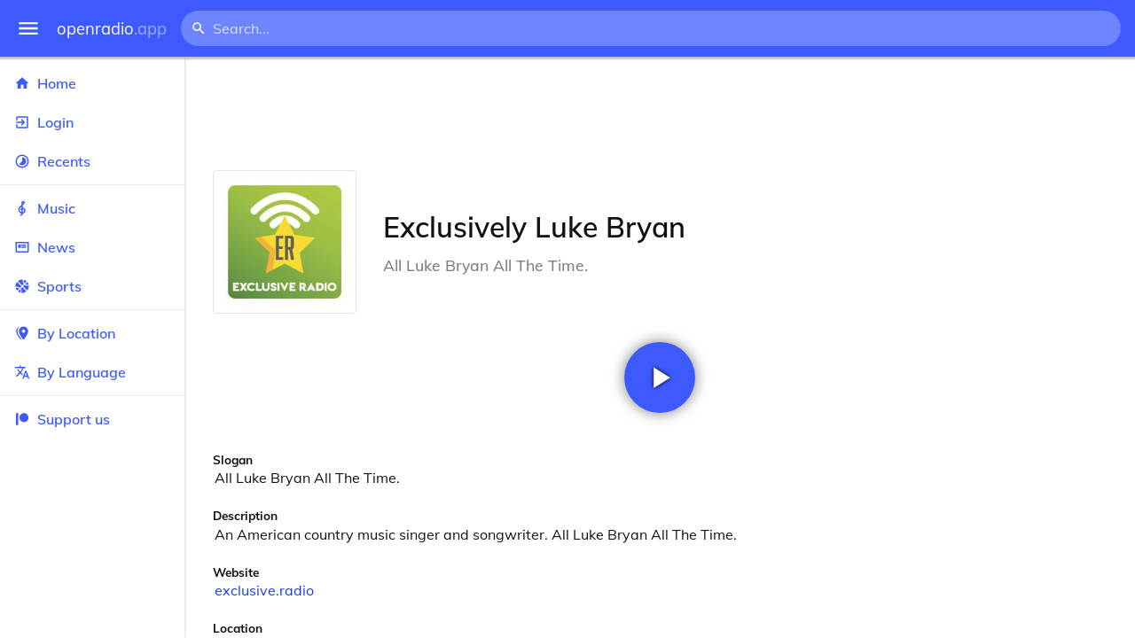

--- FILE ---
content_type: text/html
request_url: https://openradio.app/station/exclusively-luke-bryan-os52hkbe
body_size: 12067
content:
<!DOCTYPE html>
<html lang="en">
<head>
	<meta charset="utf-8" />
	<meta name="viewport" content="width=device-width, initial-scale=1" />
	<meta name="theme-color" content="#333333">

	<link rel="icon" type="image/png" href="/static/icons/v2/favicon-32x32.png">
	<link rel="manifest" href="/manifest.json" crossorigin="use-credentials">

	<link rel="apple-touch-icon" sizes="57x57" href="/static/icons/v2/apple-icon-57x57.png">
	<link rel="apple-touch-icon" sizes="60x60" href="/static/icons/v2/apple-icon-60x60.png">
	<link rel="apple-touch-icon" sizes="72x72" href="/static/icons/v2/apple-icon-72x72.png">
	<link rel="apple-touch-icon" sizes="76x76" href="/static/icons/v2/apple-icon-76x76.png">
	<link rel="apple-touch-icon" sizes="114x114" href="/static/icons/v2/apple-icon-114x114.png">
	<link rel="apple-touch-icon" sizes="120x120" href="/static/icons/v2/apple-icon-120x120.png">
	<link rel="apple-touch-icon" sizes="144x144" href="/static/icons/v2/apple-icon-144x144.png">
	<link rel="apple-touch-icon" sizes="152x152" href="/static/icons/v2/apple-icon-152x152.png">
	<link rel="apple-touch-icon" sizes="180x180" href="/static/icons/v2/apple-icon-180x180.png">
	<link rel="icon" type="image/png" sizes="512x512" href="/static/icons/v2/android-icon-512x512.png">
	<link rel="icon" type="image/png" sizes="256x256" href="/static/icons/v2/android-icon-256x256.png">
	<link rel="icon" type="image/png" sizes="192x192" href="/static/icons/v2/android-icon-192x192.png">
	<link rel="icon" type="image/png" sizes="96x96" href="/static/icons/v2/favicon-96x96.png">
	<link rel="icon" type="image/png" sizes="32x32" href="/static/icons/v2/favicon-32x32.png">
	<link rel="icon" type="image/png" sizes="16x16" href="/static/icons/v2/favicon-16x16.png">
	<meta name="msapplication-TileImage" content="/static/icons/v2/ms-icon-144x144.png">
	<meta name="msapplication-TileColor" content="#ffffff">
	<meta name="theme-color" content="#3D5AFE">

	<title>Exclusively Luke Bryan | Dubai, Dubai, United Arab Emirates</title><link rel="alternate" hreflang="af" href="https://openradio.app/station/exclusively-luke-bryan-os52hkbe?lang=af" data-svelte="svelte-raufas"><link rel="alternate" hreflang="am" href="https://openradio.app/station/exclusively-luke-bryan-os52hkbe?lang=am" data-svelte="svelte-raufas"><link rel="alternate" hreflang="ar" href="https://openradio.app/station/exclusively-luke-bryan-os52hkbe?lang=ar" data-svelte="svelte-raufas"><link rel="alternate" hreflang="az" href="https://openradio.app/station/exclusively-luke-bryan-os52hkbe?lang=az" data-svelte="svelte-raufas"><link rel="alternate" hreflang="be" href="https://openradio.app/station/exclusively-luke-bryan-os52hkbe?lang=be" data-svelte="svelte-raufas"><link rel="alternate" hreflang="bg" href="https://openradio.app/station/exclusively-luke-bryan-os52hkbe?lang=bg" data-svelte="svelte-raufas"><link rel="alternate" hreflang="bn" href="https://openradio.app/station/exclusively-luke-bryan-os52hkbe?lang=bn" data-svelte="svelte-raufas"><link rel="alternate" hreflang="bs" href="https://openradio.app/station/exclusively-luke-bryan-os52hkbe?lang=bs" data-svelte="svelte-raufas"><link rel="alternate" hreflang="ca" href="https://openradio.app/station/exclusively-luke-bryan-os52hkbe?lang=ca" data-svelte="svelte-raufas"><link rel="alternate" hreflang="ceb" href="https://openradio.app/station/exclusively-luke-bryan-os52hkbe?lang=ceb" data-svelte="svelte-raufas"><link rel="alternate" hreflang="co" href="https://openradio.app/station/exclusively-luke-bryan-os52hkbe?lang=co" data-svelte="svelte-raufas"><link rel="alternate" hreflang="cs" href="https://openradio.app/station/exclusively-luke-bryan-os52hkbe?lang=cs" data-svelte="svelte-raufas"><link rel="alternate" hreflang="cy" href="https://openradio.app/station/exclusively-luke-bryan-os52hkbe?lang=cy" data-svelte="svelte-raufas"><link rel="alternate" hreflang="da" href="https://openradio.app/station/exclusively-luke-bryan-os52hkbe?lang=da" data-svelte="svelte-raufas"><link rel="alternate" hreflang="de" href="https://openradio.app/station/exclusively-luke-bryan-os52hkbe?lang=de" data-svelte="svelte-raufas"><link rel="alternate" hreflang="el" href="https://openradio.app/station/exclusively-luke-bryan-os52hkbe?lang=el" data-svelte="svelte-raufas"><link rel="alternate" hreflang="en" href="https://openradio.app/station/exclusively-luke-bryan-os52hkbe?lang=en" data-svelte="svelte-raufas"><link rel="alternate" hreflang="eo" href="https://openradio.app/station/exclusively-luke-bryan-os52hkbe?lang=eo" data-svelte="svelte-raufas"><link rel="alternate" hreflang="es" href="https://openradio.app/station/exclusively-luke-bryan-os52hkbe?lang=es" data-svelte="svelte-raufas"><link rel="alternate" hreflang="et" href="https://openradio.app/station/exclusively-luke-bryan-os52hkbe?lang=et" data-svelte="svelte-raufas"><link rel="alternate" hreflang="eu" href="https://openradio.app/station/exclusively-luke-bryan-os52hkbe?lang=eu" data-svelte="svelte-raufas"><link rel="alternate" hreflang="fa" href="https://openradio.app/station/exclusively-luke-bryan-os52hkbe?lang=fa" data-svelte="svelte-raufas"><link rel="alternate" hreflang="fi" href="https://openradio.app/station/exclusively-luke-bryan-os52hkbe?lang=fi" data-svelte="svelte-raufas"><link rel="alternate" hreflang="fr" href="https://openradio.app/station/exclusively-luke-bryan-os52hkbe?lang=fr" data-svelte="svelte-raufas"><link rel="alternate" hreflang="fy" href="https://openradio.app/station/exclusively-luke-bryan-os52hkbe?lang=fy" data-svelte="svelte-raufas"><link rel="alternate" hreflang="ga" href="https://openradio.app/station/exclusively-luke-bryan-os52hkbe?lang=ga" data-svelte="svelte-raufas"><link rel="alternate" hreflang="gd" href="https://openradio.app/station/exclusively-luke-bryan-os52hkbe?lang=gd" data-svelte="svelte-raufas"><link rel="alternate" hreflang="gl" href="https://openradio.app/station/exclusively-luke-bryan-os52hkbe?lang=gl" data-svelte="svelte-raufas"><link rel="alternate" hreflang="gu" href="https://openradio.app/station/exclusively-luke-bryan-os52hkbe?lang=gu" data-svelte="svelte-raufas"><link rel="alternate" hreflang="ha" href="https://openradio.app/station/exclusively-luke-bryan-os52hkbe?lang=ha" data-svelte="svelte-raufas"><link rel="alternate" hreflang="haw" href="https://openradio.app/station/exclusively-luke-bryan-os52hkbe?lang=haw" data-svelte="svelte-raufas"><link rel="alternate" hreflang="he" href="https://openradio.app/station/exclusively-luke-bryan-os52hkbe?lang=he" data-svelte="svelte-raufas"><link rel="alternate" hreflang="hi" href="https://openradio.app/station/exclusively-luke-bryan-os52hkbe?lang=hi" data-svelte="svelte-raufas"><link rel="alternate" hreflang="hmn" href="https://openradio.app/station/exclusively-luke-bryan-os52hkbe?lang=hmn" data-svelte="svelte-raufas"><link rel="alternate" hreflang="hr" href="https://openradio.app/station/exclusively-luke-bryan-os52hkbe?lang=hr" data-svelte="svelte-raufas"><link rel="alternate" hreflang="ht" href="https://openradio.app/station/exclusively-luke-bryan-os52hkbe?lang=ht" data-svelte="svelte-raufas"><link rel="alternate" hreflang="hu" href="https://openradio.app/station/exclusively-luke-bryan-os52hkbe?lang=hu" data-svelte="svelte-raufas"><link rel="alternate" hreflang="hy" href="https://openradio.app/station/exclusively-luke-bryan-os52hkbe?lang=hy" data-svelte="svelte-raufas"><link rel="alternate" hreflang="id" href="https://openradio.app/station/exclusively-luke-bryan-os52hkbe?lang=id" data-svelte="svelte-raufas"><link rel="alternate" hreflang="ig" href="https://openradio.app/station/exclusively-luke-bryan-os52hkbe?lang=ig" data-svelte="svelte-raufas"><link rel="alternate" hreflang="is" href="https://openradio.app/station/exclusively-luke-bryan-os52hkbe?lang=is" data-svelte="svelte-raufas"><link rel="alternate" hreflang="it" href="https://openradio.app/station/exclusively-luke-bryan-os52hkbe?lang=it" data-svelte="svelte-raufas"><link rel="alternate" hreflang="iw" href="https://openradio.app/station/exclusively-luke-bryan-os52hkbe?lang=iw" data-svelte="svelte-raufas"><link rel="alternate" hreflang="ja" href="https://openradio.app/station/exclusively-luke-bryan-os52hkbe?lang=ja" data-svelte="svelte-raufas"><link rel="alternate" hreflang="jw" href="https://openradio.app/station/exclusively-luke-bryan-os52hkbe?lang=jw" data-svelte="svelte-raufas"><link rel="alternate" hreflang="ka" href="https://openradio.app/station/exclusively-luke-bryan-os52hkbe?lang=ka" data-svelte="svelte-raufas"><link rel="alternate" hreflang="kk" href="https://openradio.app/station/exclusively-luke-bryan-os52hkbe?lang=kk" data-svelte="svelte-raufas"><link rel="alternate" hreflang="km" href="https://openradio.app/station/exclusively-luke-bryan-os52hkbe?lang=km" data-svelte="svelte-raufas"><link rel="alternate" hreflang="kn" href="https://openradio.app/station/exclusively-luke-bryan-os52hkbe?lang=kn" data-svelte="svelte-raufas"><link rel="alternate" hreflang="ko" href="https://openradio.app/station/exclusively-luke-bryan-os52hkbe?lang=ko" data-svelte="svelte-raufas"><link rel="alternate" hreflang="ku" href="https://openradio.app/station/exclusively-luke-bryan-os52hkbe?lang=ku" data-svelte="svelte-raufas"><link rel="alternate" hreflang="ky" href="https://openradio.app/station/exclusively-luke-bryan-os52hkbe?lang=ky" data-svelte="svelte-raufas"><link rel="alternate" hreflang="la" href="https://openradio.app/station/exclusively-luke-bryan-os52hkbe?lang=la" data-svelte="svelte-raufas"><link rel="alternate" hreflang="lb" href="https://openradio.app/station/exclusively-luke-bryan-os52hkbe?lang=lb" data-svelte="svelte-raufas"><link rel="alternate" hreflang="lo" href="https://openradio.app/station/exclusively-luke-bryan-os52hkbe?lang=lo" data-svelte="svelte-raufas"><link rel="alternate" hreflang="lt" href="https://openradio.app/station/exclusively-luke-bryan-os52hkbe?lang=lt" data-svelte="svelte-raufas"><link rel="alternate" hreflang="lv" href="https://openradio.app/station/exclusively-luke-bryan-os52hkbe?lang=lv" data-svelte="svelte-raufas"><link rel="alternate" hreflang="mg" href="https://openradio.app/station/exclusively-luke-bryan-os52hkbe?lang=mg" data-svelte="svelte-raufas"><link rel="alternate" hreflang="mi" href="https://openradio.app/station/exclusively-luke-bryan-os52hkbe?lang=mi" data-svelte="svelte-raufas"><link rel="alternate" hreflang="mk" href="https://openradio.app/station/exclusively-luke-bryan-os52hkbe?lang=mk" data-svelte="svelte-raufas"><link rel="alternate" hreflang="ml" href="https://openradio.app/station/exclusively-luke-bryan-os52hkbe?lang=ml" data-svelte="svelte-raufas"><link rel="alternate" hreflang="mn" href="https://openradio.app/station/exclusively-luke-bryan-os52hkbe?lang=mn" data-svelte="svelte-raufas"><link rel="alternate" hreflang="mr" href="https://openradio.app/station/exclusively-luke-bryan-os52hkbe?lang=mr" data-svelte="svelte-raufas"><link rel="alternate" hreflang="ms" href="https://openradio.app/station/exclusively-luke-bryan-os52hkbe?lang=ms" data-svelte="svelte-raufas"><link rel="alternate" hreflang="mt" href="https://openradio.app/station/exclusively-luke-bryan-os52hkbe?lang=mt" data-svelte="svelte-raufas"><link rel="alternate" hreflang="my" href="https://openradio.app/station/exclusively-luke-bryan-os52hkbe?lang=my" data-svelte="svelte-raufas"><link rel="alternate" hreflang="ne" href="https://openradio.app/station/exclusively-luke-bryan-os52hkbe?lang=ne" data-svelte="svelte-raufas"><link rel="alternate" hreflang="nl" href="https://openradio.app/station/exclusively-luke-bryan-os52hkbe?lang=nl" data-svelte="svelte-raufas"><link rel="alternate" hreflang="no" href="https://openradio.app/station/exclusively-luke-bryan-os52hkbe?lang=no" data-svelte="svelte-raufas"><link rel="alternate" hreflang="ny" href="https://openradio.app/station/exclusively-luke-bryan-os52hkbe?lang=ny" data-svelte="svelte-raufas"><link rel="alternate" hreflang="or" href="https://openradio.app/station/exclusively-luke-bryan-os52hkbe?lang=or" data-svelte="svelte-raufas"><link rel="alternate" hreflang="pa" href="https://openradio.app/station/exclusively-luke-bryan-os52hkbe?lang=pa" data-svelte="svelte-raufas"><link rel="alternate" hreflang="pl" href="https://openradio.app/station/exclusively-luke-bryan-os52hkbe?lang=pl" data-svelte="svelte-raufas"><link rel="alternate" hreflang="ps" href="https://openradio.app/station/exclusively-luke-bryan-os52hkbe?lang=ps" data-svelte="svelte-raufas"><link rel="alternate" hreflang="pt" href="https://openradio.app/station/exclusively-luke-bryan-os52hkbe?lang=pt" data-svelte="svelte-raufas"><link rel="alternate" hreflang="ro" href="https://openradio.app/station/exclusively-luke-bryan-os52hkbe?lang=ro" data-svelte="svelte-raufas"><link rel="alternate" hreflang="ru" href="https://openradio.app/station/exclusively-luke-bryan-os52hkbe?lang=ru" data-svelte="svelte-raufas"><link rel="alternate" hreflang="rw" href="https://openradio.app/station/exclusively-luke-bryan-os52hkbe?lang=rw" data-svelte="svelte-raufas"><link rel="alternate" hreflang="sd" href="https://openradio.app/station/exclusively-luke-bryan-os52hkbe?lang=sd" data-svelte="svelte-raufas"><link rel="alternate" hreflang="si" href="https://openradio.app/station/exclusively-luke-bryan-os52hkbe?lang=si" data-svelte="svelte-raufas"><link rel="alternate" hreflang="sk" href="https://openradio.app/station/exclusively-luke-bryan-os52hkbe?lang=sk" data-svelte="svelte-raufas"><link rel="alternate" hreflang="sl" href="https://openradio.app/station/exclusively-luke-bryan-os52hkbe?lang=sl" data-svelte="svelte-raufas"><link rel="alternate" hreflang="sm" href="https://openradio.app/station/exclusively-luke-bryan-os52hkbe?lang=sm" data-svelte="svelte-raufas"><link rel="alternate" hreflang="sn" href="https://openradio.app/station/exclusively-luke-bryan-os52hkbe?lang=sn" data-svelte="svelte-raufas"><link rel="alternate" hreflang="so" href="https://openradio.app/station/exclusively-luke-bryan-os52hkbe?lang=so" data-svelte="svelte-raufas"><link rel="alternate" hreflang="sq" href="https://openradio.app/station/exclusively-luke-bryan-os52hkbe?lang=sq" data-svelte="svelte-raufas"><link rel="alternate" hreflang="sr" href="https://openradio.app/station/exclusively-luke-bryan-os52hkbe?lang=sr" data-svelte="svelte-raufas"><link rel="alternate" hreflang="st" href="https://openradio.app/station/exclusively-luke-bryan-os52hkbe?lang=st" data-svelte="svelte-raufas"><link rel="alternate" hreflang="su" href="https://openradio.app/station/exclusively-luke-bryan-os52hkbe?lang=su" data-svelte="svelte-raufas"><link rel="alternate" hreflang="sv" href="https://openradio.app/station/exclusively-luke-bryan-os52hkbe?lang=sv" data-svelte="svelte-raufas"><link rel="alternate" hreflang="sw" href="https://openradio.app/station/exclusively-luke-bryan-os52hkbe?lang=sw" data-svelte="svelte-raufas"><link rel="alternate" hreflang="ta" href="https://openradio.app/station/exclusively-luke-bryan-os52hkbe?lang=ta" data-svelte="svelte-raufas"><link rel="alternate" hreflang="te" href="https://openradio.app/station/exclusively-luke-bryan-os52hkbe?lang=te" data-svelte="svelte-raufas"><link rel="alternate" hreflang="tg" href="https://openradio.app/station/exclusively-luke-bryan-os52hkbe?lang=tg" data-svelte="svelte-raufas"><link rel="alternate" hreflang="th" href="https://openradio.app/station/exclusively-luke-bryan-os52hkbe?lang=th" data-svelte="svelte-raufas"><link rel="alternate" hreflang="tk" href="https://openradio.app/station/exclusively-luke-bryan-os52hkbe?lang=tk" data-svelte="svelte-raufas"><link rel="alternate" hreflang="tl" href="https://openradio.app/station/exclusively-luke-bryan-os52hkbe?lang=tl" data-svelte="svelte-raufas"><link rel="alternate" hreflang="tr" href="https://openradio.app/station/exclusively-luke-bryan-os52hkbe?lang=tr" data-svelte="svelte-raufas"><link rel="alternate" hreflang="tt" href="https://openradio.app/station/exclusively-luke-bryan-os52hkbe?lang=tt" data-svelte="svelte-raufas"><link rel="alternate" hreflang="ug" href="https://openradio.app/station/exclusively-luke-bryan-os52hkbe?lang=ug" data-svelte="svelte-raufas"><link rel="alternate" hreflang="uk" href="https://openradio.app/station/exclusively-luke-bryan-os52hkbe?lang=uk" data-svelte="svelte-raufas"><link rel="alternate" hreflang="ur" href="https://openradio.app/station/exclusively-luke-bryan-os52hkbe?lang=ur" data-svelte="svelte-raufas"><link rel="alternate" hreflang="uz" href="https://openradio.app/station/exclusively-luke-bryan-os52hkbe?lang=uz" data-svelte="svelte-raufas"><link rel="alternate" hreflang="vi" href="https://openradio.app/station/exclusively-luke-bryan-os52hkbe?lang=vi" data-svelte="svelte-raufas"><link rel="alternate" hreflang="xh" href="https://openradio.app/station/exclusively-luke-bryan-os52hkbe?lang=xh" data-svelte="svelte-raufas"><link rel="alternate" hreflang="yi" href="https://openradio.app/station/exclusively-luke-bryan-os52hkbe?lang=yi" data-svelte="svelte-raufas"><link rel="alternate" hreflang="yo" href="https://openradio.app/station/exclusively-luke-bryan-os52hkbe?lang=yo" data-svelte="svelte-raufas"><link rel="alternate" hreflang="zh" href="https://openradio.app/station/exclusively-luke-bryan-os52hkbe?lang=zh" data-svelte="svelte-raufas"><link rel="alternate" hreflang="zh-cn" href="https://openradio.app/station/exclusively-luke-bryan-os52hkbe?lang=zh-cn" data-svelte="svelte-raufas"><link rel="alternate" hreflang="zh-tw" href="https://openradio.app/station/exclusively-luke-bryan-os52hkbe?lang=zh-tw" data-svelte="svelte-raufas"><link rel="alternate" hreflang="zu" href="https://openradio.app/station/exclusively-luke-bryan-os52hkbe?lang=zu" data-svelte="svelte-raufas">
    <link rel="alternate" hreflang="x-default" href="https://openradio.app/station/exclusively-luke-bryan-os52hkbe" data-svelte="svelte-raufas"><meta property="og:title" content="Exclusively Luke Bryan | Dubai, Dubai, United Arab Emirates" data-svelte="svelte-19ogf7j"><meta name="description" content="Exclusively Luke Bryan. An American country music singer and songwriter. All Luke Bryan All The Time." data-svelte="svelte-19ogf7j"><meta property="og:description" content="Exclusively Luke Bryan. An American country music singer and songwriter. All Luke Bryan All The Time." data-svelte="svelte-19ogf7j"><meta property="og:image" content="/img/200/21dinp3s.jpg" data-svelte="svelte-19ogf7j"><meta property="og:site_name" content="Openradio.app" data-svelte="svelte-19ogf7j">
	<link rel="stylesheet" href="/_app/immutable/assets/pages/__layout.svelte-822fb870.css">
	<link rel="stylesheet" href="/_app/immutable/assets/Rip-72c760a6.css">
	<link rel="stylesheet" href="/_app/immutable/assets/CircularProgress-08fca7fa.css">
	<link rel="stylesheet" href="/_app/immutable/assets/Image-7bbf8417.css">
	<link rel="stylesheet" href="/_app/immutable/assets/pages/station/_station_/index.svelte-0c96eb5a.css">
	<link rel="stylesheet" href="/_app/immutable/assets/Page-d3875e4d.css">
	<link rel="modulepreload" href="/_app/immutable/start-fffe9b5e.js">
	<link rel="modulepreload" href="/_app/immutable/chunks/index-5db5f925.js">
	<link rel="modulepreload" href="/_app/immutable/chunks/index-af12275a.js">
	<link rel="modulepreload" href="/_app/immutable/chunks/preload-helper-60cab3ee.js">
	<link rel="modulepreload" href="/_app/immutable/chunks/singletons-d1fb5791.js">
	<link rel="modulepreload" href="/_app/immutable/pages/__layout.svelte-464dbfd8.js">
	<link rel="modulepreload" href="/_app/immutable/chunks/stores-e96c909e.js">
	<link rel="modulepreload" href="/_app/immutable/chunks/Rip-3ef3e46d.js">
	<link rel="modulepreload" href="/_app/immutable/chunks/navigation-3f1ea447.js">
	<link rel="modulepreload" href="/_app/immutable/chunks/index-aeccb072.js">
	<link rel="modulepreload" href="/_app/immutable/chunks/Close-c2320cd8.js">
	<link rel="modulepreload" href="/_app/immutable/chunks/CircularProgress-85fc68db.js">
	<link rel="modulepreload" href="/_app/immutable/chunks/actions-ab4877e5.js">
	<link rel="modulepreload" href="/_app/immutable/chunks/Alert-47a49d17.js">
	<link rel="modulepreload" href="/_app/immutable/chunks/global-f9441cf1.js">
	<link rel="modulepreload" href="/_app/immutable/chunks/Image-8aae9abb.js">
	<link rel="modulepreload" href="/_app/immutable/pages/station/_station_/index.svelte-28b38bd0.js">
	<link rel="modulepreload" href="/_app/immutable/chunks/load-d463ed76.js">
	<link rel="modulepreload" href="/_app/immutable/chunks/Page-b8d848b0.js">
			<script>
		if ('serviceWorker' in navigator) {
			addEventListener('load', () => {
				navigator.serviceWorker.register('/service-worker.js');
			});
		}
	</script>
</head>

<body>
	<div id="sapper">




<div class="dashboard svelte-15z4gmx"><div class="top svelte-1aa7vld"><div class="menu hide-narrow ripple-light svelte-1aa7vld"><svg width="1em" height="1em" viewBox="0 0 24 24"><path d="M3,6H21V8H3V6M3,11H21V13H3V11M3,16H21V18H3V16Z" fill="currentColor"></path></svg>
    <div class="ripple svelte-po4fcb"></div></div>
  <div class="menu hide-wide ripple-light svelte-1aa7vld"><svg width="1em" height="1em" viewBox="0 0 24 24"><path d="M3,6H21V8H3V6M3,11H21V13H3V11M3,16H21V18H3V16Z" fill="currentColor"></path></svg>
    <div class="ripple svelte-po4fcb"></div></div>

  <a href="/" class="na logo svelte-1aa7vld">openradio<span class="light svelte-1aa7vld">.app</span></a>

  <form class="search-form hide-narrow svelte-1aa7vld" action="/search"><div class="search-icon svelte-1aa7vld"><svg width="1em" height="1em" viewBox="0 0 24 24"><path d="M9.5,3A6.5,6.5 0 0,1 16,9.5C16,11.11 15.41,12.59 14.44,13.73L14.71,14H15.5L20.5,19L19,20.5L14,15.5V14.71L13.73,14.44C12.59,15.41 11.11,16 9.5,16A6.5,6.5 0 0,1 3,9.5A6.5,6.5 0 0,1 9.5,3M9.5,5C7,5 5,7 5,9.5C5,12 7,14 9.5,14C12,14 14,12 14,9.5C14,7 12,5 9.5,5Z" fill="currentColor"></path></svg></div>
    <input class="search search-wide svelte-1aa7vld" name="q" autocomplete="off" type="search" spellcheck="false" placeholder="Search..."></form>

  <div class="open-narrow-search hide-wide ripple-light svelte-1aa7vld"><svg width="1em" height="1em" viewBox="0 0 24 24"><path d="M9.5,3A6.5,6.5 0 0,1 16,9.5C16,11.11 15.41,12.59 14.44,13.73L14.71,14H15.5L20.5,19L19,20.5L14,15.5V14.71L13.73,14.44C12.59,15.41 11.11,16 9.5,16A6.5,6.5 0 0,1 3,9.5A6.5,6.5 0 0,1 9.5,3M9.5,5C7,5 5,7 5,9.5C5,12 7,14 9.5,14C12,14 14,12 14,9.5C14,7 12,5 9.5,5Z" fill="currentColor"></path></svg>
    <div class="ripple svelte-po4fcb"></div></div>

  
  
  
  </div>
  <div class="bottom svelte-15z4gmx">

<div class="drawer elev1 svelte-13f04cg desktop-open"><div class="top hide-wide svelte-13f04cg"><div class="menu ripple-dark svelte-13f04cg"><svg width="1em" height="1em" viewBox="0 0 24 24"><path d="M3,6H21V8H3V6M3,11H21V13H3V11M3,16H21V18H3V16Z" fill="currentColor"></path></svg>
      <div class="ripple svelte-po4fcb"></div></div>
    <div class="logo svelte-13f04cg">openradio<span class="light svelte-13f04cg">.app</span></div></div>

  <div class="content svelte-13f04cg"><a class="na by svelte-13f04cg" href="/"><span class="icon svelte-13f04cg"><svg width="1em" height="1em" viewBox="0 0 24 24"><path d="M10,20V14H14V20H19V12H22L12,3L2,12H5V20H10Z" fill="currentColor"></path></svg></span>
      Home
      <div class="ripple svelte-po4fcb"></div></a>

    <a class="na by svelte-13f04cg" href="/login"><span class="icon svelte-13f04cg"><svg width="1em" height="1em" viewBox="0 0 24 24"><path d="M19,3H5C3.89,3 3,3.89 3,5V9H5V5H19V19H5V15H3V19A2,2 0 0,0 5,21H19A2,2 0 0,0 21,19V5C21,3.89 20.1,3 19,3M10.08,15.58L11.5,17L16.5,12L11.5,7L10.08,8.41L12.67,11H3V13H12.67L10.08,15.58Z" fill="currentColor"></path></svg></span>
        Login
        <div class="ripple svelte-po4fcb"></div></a>

    <a class="na by svelte-13f04cg" href="/recents"><span class="icon svelte-13f04cg"><svg width="1em" height="1em" viewBox="0 0 24 24"><path d="M12,20A8,8 0 0,1 4,12A8,8 0 0,1 12,4A8,8 0 0,1 20,12A8,8 0 0,1 12,20M12,2A10,10 0 0,0 2,12A10,10 0 0,0 12,22A10,10 0 0,0 22,12A10,10 0 0,0 12,2M16.24,7.76C15.07,6.58 13.53,6 12,6V12L7.76,16.24C10.1,18.58 13.9,18.58 16.24,16.24C18.59,13.9 18.59,10.1 16.24,7.76Z" fill="currentColor"></path></svg></span>
      Recents
      <div class="ripple svelte-po4fcb"></div></a>

    <span class="sep svelte-13f04cg"></span>

    <a class="na by svelte-13f04cg" href="/music"><span class="icon svelte-13f04cg"><svg width="1em" height="1em" viewBox="0 0 24 24"><path d="M13 11V7.5L15.2 5.29C16 4.5 16.15 3.24 15.59 2.26C15.14 1.47 14.32 1 13.45 1C13.24 1 13 1.03 12.81 1.09C11.73 1.38 11 2.38 11 3.5V6.74L7.86 9.91C6.2 11.6 5.7 14.13 6.61 16.34C7.38 18.24 9.06 19.55 11 19.89V20.5C11 20.76 10.77 21 10.5 21H9V23H10.5C11.85 23 13 21.89 13 20.5V20C15.03 20 17.16 18.08 17.16 15.25C17.16 12.95 15.24 11 13 11M13 3.5C13 3.27 13.11 3.09 13.32 3.03C13.54 2.97 13.77 3.06 13.88 3.26C14 3.46 13.96 3.71 13.8 3.87L13 4.73V3.5M11 11.5C10.03 12.14 9.3 13.24 9.04 14.26L11 14.78V17.83C9.87 17.53 8.9 16.71 8.43 15.57C7.84 14.11 8.16 12.45 9.26 11.33L11 9.5V11.5M13 18V12.94C14.17 12.94 15.18 14.04 15.18 15.25C15.18 17 13.91 18 13 18Z" fill="currentColor"></path></svg></span>
      Music
      <div class="ripple svelte-po4fcb"></div></a>

    

    <a class="na by svelte-13f04cg" href="/news"><span class="icon svelte-13f04cg"><svg width="1em" height="1em" viewBox="0 0 24 24"><path d="M20 6V18H4V6H20M22 4H2V18C2 18 2 20 4 20H20C20 20 22 20 22 18V4M10 13H6V8H10V13M18 13H11V11H18V13M18 10H11V8H18V10Z" fill="currentColor"></path></svg></span>
      News
      <div class="ripple svelte-po4fcb"></div></a>

    <a class="na by svelte-13f04cg" href="/sports"><span class="icon svelte-13f04cg"><svg width="1em" height="1em" viewBox="0 0 24 24"><path d="M2.34,14.63C2.94,14.41 3.56,14.3 4.22,14.3C5.56,14.3 6.73,14.72 7.73,15.56L4.59,18.7C3.53,17.5 2.78,16.13 2.34,14.63M15.56,9.8C17.53,11.27 19.66,11.63 21.94,10.88C21.97,11.09 22,11.47 22,12C22,13.03 21.75,14.18 21.28,15.45C20.81,16.71 20.23,17.73 19.55,18.5L13.22,12.19L15.56,9.8M8.77,16.64C9.83,18.17 10.05,19.84 9.42,21.66C8,21.25 6.73,20.61 5.67,19.73L8.77,16.64M12.19,13.22L18.5,19.55C16.33,21.45 13.78,22.25 10.88,21.94C11.09,21.28 11.2,20.56 11.2,19.78C11.2,19.16 11.06,18.43 10.78,17.6C10.5,16.77 10.17,16.09 9.8,15.56L12.19,13.22M8.81,14.5C7.88,13.67 6.8,13.15 5.58,12.91C4.36,12.68 3.19,12.75 2.06,13.13C2.03,12.91 2,12.53 2,12C2,10.97 2.25,9.82 2.72,8.55C3.19,7.29 3.77,6.27 4.45,5.5L11.11,12.19L8.81,14.5M15.56,7.73C14.22,6.08 13.91,4.28 14.63,2.34C15.25,2.5 15.96,2.8 16.76,3.26C17.55,3.71 18.2,4.16 18.7,4.59L15.56,7.73M21.66,9.38C21.06,9.59 20.44,9.7 19.78,9.7C18.69,9.7 17.64,9.38 16.64,8.72L19.73,5.67C20.61,6.77 21.25,8 21.66,9.38M12.19,11.11L5.5,4.45C7.67,2.55 10.22,1.75 13.13,2.06C12.91,2.72 12.8,3.44 12.8,4.22C12.8,4.94 12.96,5.75 13.29,6.66C13.62,7.56 14,8.28 14.5,8.81L12.19,11.11Z" fill="currentColor"></path></svg></span>
      Sports
      <div class="ripple svelte-po4fcb"></div></a>

    <span class="sep svelte-13f04cg"></span>

    <a class="na by svelte-13f04cg" href="/by-location"><span class="icon svelte-13f04cg"><svg width="1em" height="1em" viewBox="0 0 24 24"><path d="M14,11.5A2.5,2.5 0 0,0 16.5,9A2.5,2.5 0 0,0 14,6.5A2.5,2.5 0 0,0 11.5,9A2.5,2.5 0 0,0 14,11.5M14,2C17.86,2 21,5.13 21,9C21,14.25 14,22 14,22C14,22 7,14.25 7,9A7,7 0 0,1 14,2M5,9C5,13.5 10.08,19.66 11,20.81L10,22C10,22 3,14.25 3,9C3,5.83 5.11,3.15 8,2.29C6.16,3.94 5,6.33 5,9Z" fill="currentColor"></path></svg></span>
      By Location
      <div class="ripple svelte-po4fcb"></div></a>

    <a class="na by svelte-13f04cg" href="/by-language"><span class="icon svelte-13f04cg"><svg width="1em" height="1em" viewBox="0 0 24 24"><path d="M12.87,15.07L10.33,12.56L10.36,12.53C12.1,10.59 13.34,8.36 14.07,6H17V4H10V2H8V4H1V6H12.17C11.5,7.92 10.44,9.75 9,11.35C8.07,10.32 7.3,9.19 6.69,8H4.69C5.42,9.63 6.42,11.17 7.67,12.56L2.58,17.58L4,19L9,14L12.11,17.11L12.87,15.07M18.5,10H16.5L12,22H14L15.12,19H19.87L21,22H23L18.5,10M15.88,17L17.5,12.67L19.12,17H15.88Z" fill="currentColor"></path></svg></span>
      By Language
      <div class="ripple svelte-po4fcb"></div></a>


    
      <span class="sep svelte-13f04cg"></span>
  
      <a class="na by svelte-13f04cg" rel="external nofollow noopener" target="_system" href="https://patreon.com/openradioapp"><span class="icon svelte-13f04cg"><svg width="1em" height="1em" viewBox="0 0 24 24"><path d="M14.73,3C18.45,3 21.47,6.03 21.47,9.76C21.47,13.47 18.45,16.5 14.73,16.5C11,16.5 7.97,13.47 7.97,9.76C7.97,6.03 11,3 14.73,3M2.7,21V3H6V21H2.7Z" fill="currentColor"></path></svg></span>
        Support us</a>

    <div class="space svelte-13f04cg"></div>

    </div></div>
    <main class="scrollview svelte-15z4gmx">

<div class="page svelte-1ib2rt5">

  <div class="station svelte-1scfk2m"><div class="ad top-sponsored-header svelte-1scfk2m"><ins class="adsbygoogle" style="display: block; width: 100%; height: 100%" data-ad-client="ca-pub-3953189150459080" data-ad-slot="8621983639"></ins></div>
      
    <div class="head svelte-1scfk2m"><div class="txt svelte-1scfk2m"><h1 class="svelte-1scfk2m">Exclusively Luke Bryan</h1>
        <p class="subtitle svelte-1scfk2m">All Luke Bryan All The Time.</p></div>
      <div class="img svelte-1scfk2m"><div class="img svelte-1sbop0m" style="background-image: url(/img/200/21dinp3s.jpg)"></div></div></div>
    <div class="playline svelte-1scfk2m"><div class="play ripple-light svelte-1scfk2m"><svg width="1em" height="1em" viewBox="0 0 24 24"><path d="M8,5.14V19.14L19,12.14L8,5.14Z" fill="currentColor"></path></svg>
        <div class="ripple svelte-po4fcb"></div></div></div>

    
 
    <div class="data svelte-1scfk2m"><div class="data-label svelte-1scfk2m">Slogan</div>
        <div class="data-value svelte-1scfk2m">All Luke Bryan All The Time.</div></div>

    <div class="data svelte-1scfk2m"><div class="data-label svelte-1scfk2m">Description</div>
        <div class="data-value desc svelte-1scfk2m">An American country music singer and songwriter. All Luke Bryan All The Time.</div></div>

    <div class="data svelte-1scfk2m"><div class="data-label svelte-1scfk2m">Website</div>
        <div class="data-value svelte-1scfk2m"><a class="na svelte-1scfk2m" rel="noopener" target="_blank" href="https://www.exclusive.radio">exclusive.radio</a></div></div>

    <div class="data svelte-1scfk2m"><div class="data-label svelte-1scfk2m">Location</div>
      <div class="data-value svelte-1scfk2m"><a class="na svelte-1scfk2m" href="/by-location/asia/united-arab-emirates">United Arab Emirates</a></div></div>

    <div class="data svelte-1scfk2m"><div class="data-label svelte-1scfk2m">Language</div>
      <div class="data-value svelte-1scfk2m"><a class="na svelte-1scfk2m" href="/by-language/ar">Arabic</a></div></div>

    

    

    

    

    <div class="data svelte-1scfk2m"><div class="data-label svelte-1scfk2m">Frequencies</div>
        <div class="data-value svelte-1scfk2m">
            <a class="na svelte-1scfk2m" href="/by-location/asia/united-arab-emirates/dubai">Dubai</a>,
            <a class="na svelte-1scfk2m" href="/by-location/asia/united-arab-emirates/dubai/dubai">Dubai</a>
          </div></div>

    

    <div class="edit svelte-1scfk2m"><div class="edit-title svelte-1scfk2m">Have more info on this station?</div>
      <a class="na edit-btn ripple-light svelte-1scfk2m" href="/edit/station/os52hkbe"><span class="edit-icon svelte-1scfk2m"><svg width="1em" height="1em" viewBox="0 0 24 24"><path d="M12,2A10,10 0 0,0 2,12A10,10 0 0,0 12,22A10,10 0 0,0 22,12H20A8,8 0 0,1 12,20A8,8 0 0,1 4,12A8,8 0 0,1 12,4V2M18.78,3C18.61,3 18.43,3.07 18.3,3.2L17.08,4.41L19.58,6.91L20.8,5.7C21.06,5.44 21.06,5 20.8,4.75L19.25,3.2C19.12,3.07 18.95,3 18.78,3M16.37,5.12L9,12.5V15H11.5L18.87,7.62L16.37,5.12Z" fill="currentColor"></path></svg></span>
        Add info
        <div class="ripple svelte-po4fcb"></div></a></div></div>
  </div></main></div>
  </div>


		<script type="module" data-sveltekit-hydrate="jrl03d">
		import { start } from "/_app/immutable/start-fffe9b5e.js";
		start({
			target: document.querySelector('[data-sveltekit-hydrate="jrl03d"]').parentNode,
			paths: {"base":"","assets":""},
			session: (function(a,b,c,d,e,f,g,h,i,j,k,l,m,n){return {admin:b,account:b,lang:c,locale:{byLocation:"by Location",byLanguage:"by Language",Continents:"Continents",Countries:"Countries",Regions:"Regions",Cities:"Cities",Genres:"Genres",Talk:d,Music:"Music",News:e,Sports:f,Stations:"Stations",SupportUs:"Support us","Search...":"Search...",Search:"Search",Home:"Home",ByGenre:"By Genre",ByLocation:"By Location",ByLanguage:"By Language",Recents:"Recents",Website:"Website",Slogan:g,Location:"Location",Description:"Description",Language:"Language",Address:h,Email:"Email",Twitter:"Twitter",Facebook:"Facebook",Instagram:"Instagram",Youtube:"Youtube",Frequencies:"Frequencies",Programming:"Programming",Populars:"Populars",InTheWorld:"In the World",NoRecentsYet:"There's no recently used stations yet",NoSearchResults:"There's no results for this search",PopularsCountry:"Populars in {country}",PlayerNoSources:"There are no sources for this station",PlayerRetry:"There was an error loading the stream",Retry:"Retry","week.0":"Monday","week.1":"Tuesday","week.2":"Wednesday","week.3":"Thursday","week.4":"Friday","week.5":"Saturday","week.6":"Sunday",LiveInternetRadio:"{op} | Live internet radio, music, news and sports",LiveInternetRadioDesc:"Listen to music, news and sports free over the internet, free online radios from all over the world","StationTitle.WithCity":"{station.name} | {city}, {region}, {country}","StationTitle.WithRegion":"{station.name} | {region}, {country}","StationTitle.WithCountry":"{station.name} | {country}","StationDesc.WithDesc":"{station.name}. {description}","StationDesc.WithSlogan":"{station.name}. {station.slogan}","StationDesc.Standalone":"{station.name}. Listen live over the internet",MusicTitle:"Music | {op}",NewsTitle:"News | {op}",SportsTitle:"Sports | {op}",MusicDesc:"Free music radios from all over the world",NewsDesc:"Free news radios from all over the world",SportsDesc:"Free sports radios from all over the world",ByLocationTitle:"Por location | {op}",ByLocationDesc:"Search radio stations by location from all over the world",ContinentTitle:"{continent} | {op}",CountryTitle:"{country} | {op}",RegionTitle:"{region}, {country}",CityTitle:"{city}, {region}, {country}",ContinentDesc:"Radios from {continent} free over the internet. Live music, news and sports",CountryDesc:"Radios from {country} free over the internet. Live music, news and sports",RegionDesc:"Radios from {region}, {country} free over the internet. Live music, news and sports",CityDesc:"Radios from {city}, {region}, {country} free over the internet. Live music, news and sports",ByLanguageTitle:"By Language | {op}",ByLanguageDesc:"Search radio stations by language from all over the world",RecentsTitle:"Recents | {op}",RecentsDesc:"Recently used radio stations",AddStation:"Add station",UploadStation:"Upload station",SearchTitle:"{q}",SearchDesc:"{q} | Live radio stations",GenreTitle:"{genre} | {op}",GenreDesc:"{genre}. Free live radio stations",LangTitle:"{lang} | op",LangDesc:"Live radio stations in {lang}",HaveMoreInfo:"Have more info on this station?",AddInfo:"Add info",Send:"Send",GeneralInfo:"General info",ContactInfo:"Contact info","ContactInfo.Email":"E-mail","ContactInfo.Phone":"Phone","ContactInfo.Address":h,"ContactInfo.Website":"Website (full URL)","GeneralInfo.Name":"Name","GeneralInfo.Slogan":g,"GeneralInfo.Description":"Description (larger is better ;)",SocialNetworks:"Social networks",Continent:"Continent",Country:i,Region:"Region",City:"City",Frequency:"Frequency",Format:"Format",Remove:"Remove",Add:"Add",Image:"Image",Edit:"Edit",Upload:"Upload","Uploading...":"Uploading...",Apply:"Apply",Ups:"Oops!",E404:"This page doesn't exists anymore",E500:"We couldn't fetch the page, check your internet connection",BackToHome:"Go back to home",CVEmptyChange:"Updates must not be empty",CVIsRequired:"is required",CVShouldBeString:"should be a string",CVImageNotFound:"Cannot found image specified",CVMalformedFrecuencies:"Frecuencies are malformed",CVMalformedStreams:"Streams are malformed",CVStationNotFound:"Station not found",CVMalformedGenres:"Genres are malformed",CVLanguageNotFound:"Language not found",ChangeSuccess:"We will check the changes to approve them, Thank you!",StationPendingWarn:"This station is pending of approbal",StationRejectedWarn:"This station has been rejected",StationRemovedWarn:"This station has been removed",StationSent:"Station sent, we will approbe it shortly, thank you!",EditStation:"Edit station {station.name}",ListTitle:"List | {op}",ListDescription:"List of radio stations free at {op}",Login:"Login",Logout:"Logout",Register:"Register",MyAccount:"My Account",Password:"Password",RecoverPassword:"Recover your password",ConfirmPassword:"Confirm password",DontHaveAccount:"Doesn't have an account?",DoHaveAccount:"Already have an account?",WillNotShareInfo:"We will not share this info",SetPassword:"Update your password",CommonActions:"Common actions",MyData:"My data",MyStations:"My stations",MyStationsEmpty:"You didn't upload any stations yet",EmailRequired:"The email is required",PasswordRequired:"The password is required",EmailNotExists:"There's no account with this email",PasswordNotMatch:"Password doesn't match",PasswordNotSet:"You have to valiate your account to login (check your email inbox)",InvalidMail:"Please provide a valid email",PasswordsNotMatch:"Passwords does not match",PasswordTooShort:"Passwords must have at least 8 characters",UserExists:"The email is already registered",RecoverSent:"We sent you an email with the link for recover your password",PasswordUpdated:"Password updated",VerifyYourAccountWarning:"Please verify your account, we sent you an email with a verification link",countries:{dz:"Algeria",ao:"Angola",cv:"Cape Verde",td:"Chad",km:"Comoros",ci:"Ivory Coast",eg:"Egypt",gm:"The Gambia",gh:"Ghana",ke:"Kenya",ly:"Libya",mg:"Madagascar",ml:"Mali",mr:"Mauritania",mu:"Mauritius",ma:"Morocco",mz:"Mozambique",na:"Namibia",ng:"Nigeria",re:"Réunion",rw:"Rwanda",sn:"Senegal",za:"South Africa",sd:"Sudan",tz:"Tanzania",tn:"Tunisia",ug:"Uganda",zm:"Zambia",zw:"Zimbabwe",af:"Afghanistan",am:"Armenia",az:"Azerbaijan",bh:"Bahrain",bd:"Bangladesh",kh:"Cambodia",cn:"China",cy:"Cyprus",ge:"Georgia",hk:"Hong Kong",in:"India",id:"Indonesia",ir:"Iran",iq:"Iraq",il:"Israel",jp:"Japan",jo:"Jordan",kz:"Kazakhstan",kw:"Kuwait",lb:"Lebanon",mo:"Macao",my:"Malaysia",mn:"Mongolia",np:"Nepal",om:"Oman",pk:"Pakistan",ps:"Palestine",ph:"Philippines",qa:"Qatar",ru:"Russia",sa:"Saudi Arabia",sg:"Singapore",kr:"Republic of Korea",lk:"Sri Lanka",sy:"Syria",tw:"Taiwan",th:"Thailand",tr:"Turkey",ae:"United Arab Emirates",vn:"Vietnam",ye:"Yemen",al:"Albania",ad:"Andorra",at:"Austria",by:"Belarus",be:"Belgium",ba:"Bosnia and Herzegovina",bg:"Bulgaria",hr:"Croatia",cz:"Czech Republic",dk:"Denmark",ee:"Estonia",fi:"Finland",fr:"France",de:"Germany",gr:"Greece",hu:"Hungary",is:"Iceland",ie:"Ireland",it:"Italy",lv:"Latvia",lt:"Lithuania",lu:"Luxembourg",mt:"Malta",md:"Republic of Moldova",me:"Montenegro",nl:"Netherlands",mk:"Macedonia",no:"Norway",pl:"Poland",pt:"Portugal",ro:"Romania",rs:"Serbia",sk:"Slovak Republic",si:"Slovenia",es:"Spain",se:"Sweden",ch:"Switzerland",ua:"Ukraine",gb:"United Kingdom",ai:"Anguilla",ag:"Antigua and Barbuda",bs:"Bahamas",bz:"Belize",ca:"Canada",cr:"Costa Rica",cu:"Cuba",dm:"Dominica",do:"Dominican Republic",sv:"El Salvador",gt:"Guatemala",ht:"Haiti",hn:"Honduras",jm:"Jamaica",mx:"Mexico",ni:"Nicaragua",pa:"Panama",pr:"Puerto Rico",lc:"Saint Lucia",tt:"Trinidad and Tobago",us:"United States",as:"American Samoa",au:"Australia",nz:"New Zealand",ar:"Argentina",aw:"Aruba",bo:"Bolivia",br:"Brazil",cl:"Chile",co:"Colombia",cw:"Curaçao",ec:"Ecuador",gf:"French Guiana",gy:"Guyana",py:"Paraguay",pe:"Peru",sx:"Sint Maarten",sr:"Suriname",uy:"Uruguay",ve:"Venezuela"},continents:{ca:"Central America",af:"Africa",as:"Asia",eu:"Europe",na:"North America",oc:"Oceania",sa:"South America"},languages:{af:"Afrikaans",sq:"Albanian",am:"Amharic",ar:"Arabic",hy:"Armenian",az:"Azerbaijani",eu:"Basque",be:"Belarusian",bn:"Bengali",bs:"Bosnian",bg:"Bulgarian",ca:"Catalan",ceb:"Cebuano",ny:"Chichewa","zh-CN":j,"zh-TW":"Chinese (Traditional)",co:"Corsican",hr:"Croatian",cs:"Czech",da:"Danish",nl:"Dutch",en:"English",eo:"Esperanto",et:"Estonian",tl:"Filipino",fi:"Finnish",fr:"French",fy:"Frisian",gl:"Galician",ka:"Georgian",de:"German",el:"Greek",gu:"Gujarati",ht:"Haitian Creole",ha:"Hausa",haw:"Hawaiian",iw:k,hi:l,hmn:"Hmong",hu:"Hungarian",is:"Icelandic",ig:"Igbo",id:"Indonesian",ga:"Irish",it:"Italian",ja:"Japanese",jw:"Javanese",kn:"Kannada",kk:"Kazakh",km:"Khmer",rw:"Kinyarwanda",ko:"Korean",ku:"Kurdish (Kurmanji)",ky:"Kyrgyz",lo:"Lao",la:"Latin",lv:"Latvian",lt:"Lithuanian",lb:"Luxembourgish",mk:"Macedonian",mg:"Malagasy",ms:"Malay",ml:m,mt:"Maltese",mi:"Maori",mr:"Marathi",mn:"Mongolian",my:"Myanmar (Burmese)",ne:"Nepali",no:"Norwegian",or:"Odia (Oriya)",ps:"Pashto",fa:"Persian",pl:"Polish",pt:"Portuguese",pa:"Punjabi",ro:"Romanian",ru:"Russian",sm:"Samoan",gd:"Scots Gaelic",sr:"Serbian",st:"Sesotho",sn:"Shona",sd:"Sindhi",si:"Sinhala",sk:"Slovak",sl:"Slovenian",so:"Somali",es:"Spanish",su:"Sundanese",sw:"Swahili",sv:"Swedish",tg:"Tajik",ta:n,tt:"Tatar",te:"Telugu",th:"Thai",tr:"Turkish",tk:"Turkmen",uk:"Ukrainian",ur:"Urdu",ug:"Uyghur",uz:"Uzbek",vi:"Vietnamese",cy:"Welsh",xh:"Xhosa",yi:"Yiddish",yo:"Yoruba",zu:"Zulu",he:k,zh:j},genres:{"60s":"60s","70s":"70s","80s":"80s","90s":"90s","aaa-adult-album-alternative":"AAA - Adult Album Alternative","adult-contemporary":"Adult Contemporary","alternative-rock":"Alternative Rock","arabic-music":"Arabic Music",blues:"Blues",bollywood:"Bollywood","bossa-nova":"Bossa Nova","brazilian-music":"Brazilian Music",business:"Business",caribbean:"Caribbean",catholic:"Catholic","children-s-music":"Children’s Music",chillout:"Chillout","christian-contemporary":"Christian Contemporary",christmas:"Christmas","classic-country":"Classic Country","classic-hits":"Classic Hits","classic-rock":"Classic Rock",classical:"Classical",college:"College",comedy:"Comedy",community:"Community",country:i,culture:"Culture",dance:"Dance",disco:"Disco","easy-listening":"Easy Listening",eclectic:"Eclectic","edm-electronic-dance-music":"EDM - Electronic Dance Music",educational:"Educational",electronic:"Electronic",ethnic:"Ethnic","euro-hits":"Euro Hits",folk:"Folk",gospel:"Gospel",hindi:l,"hip-hop":"Hip Hop","hot-ac":"Hot AC",house:"House",indie:"Indie",international:"International",islam:"Islam","j-pop":"J-pop",jazz:"Jazz","k-pop":"K-pop",latino:"Latino",local:"Local",lounge:"Lounge",malayalam:m,manele:"Manele",merengue:"Merengue",metal:"Metal","mexican-music":"Mexican Music","modern-rock":"Modern Rock",news:e,"news-podcast":"News Podcast",oldies:"Oldies","pop-music":"Pop Music",public:"Public","r-b":"R&B",reggae:"Reggae",reggaeton:"Reggaeton",regional:"Regional",religious:"Religious",rock:"Rock",romantic:"Romantic",salsa:"Salsa",scanner:"Scanner",schlager:"Schlager","smooth-jazz":"Smooth Jazz",soul:"Soul",soundtracks:"Soundtracks",spirituality:"Spirituality",sports:f,talk:d,tamil:n,techno:"Techno","top-40":"Top 40",traffic:"Traffic",trance:"Trance","world-music":"World Music"}},local:a,isAndroid:a,isElectron:a,isWeb:true,isPWA:a,langCodes:["af","am","ar","az","be","bg","bn","bs","ca","ceb","co","cs","cy","da","de","el",c,"eo","es","et","eu","fa","fi","fr","fy","ga","gd","gl","gu","ha","haw","he","hi","hmn","hr","ht","hu","hy","id","ig","is","it","iw","ja","jw","ka","kk","km","kn","ko","ku","ky","la","lb","lo","lt","lv","mg","mi","mk","ml","mn","mr","ms","mt","my","ne","nl","no","ny","or","pa","pl","ps","pt","ro","ru","rw","sd","si","sk","sl","sm","sn","so","sq","sr","st","su","sv","sw","ta","te","tg","th","tk","tl","tr","tt","ug","uk","ur","uz","vi","xh","yi","yo","zh","zh-cn","zh-tw","zu"]}}(false,null,"en","Talk","News","Sports","Slogan","Address","Country","Chinese (Simplified)","Hebrew","Hindi","Malayalam","Tamil")),
			route: true,
			spa: false,
			trailing_slash: "never",
			hydrate: {
				status: 200,
				error: null,
				nodes: [0, 26],
				params: {station:"exclusively-luke-bryan-os52hkbe"},
				routeId: "station/[station]"
			}
		});
	</script><script type="application/json" sveltekit:data-type="data" sveltekit:data-url="https://internal.openradio.app/api/station/os52hkbe">{"status":200,"statusText":"OK","headers":{"access-control-allow-credentials":"true","connection":"close","content-length":"1529","content-type":"application/json; charset=utf-8","date":"Fri, 23 Jan 2026 12:26:53 GMT","vary":"Origin","x-powered-by":"Express"},"body":"{\"station\":{\"id\":\"os52hkbe\",\"name\":\"Exclusively Luke Bryan\",\"slug\":\"exclusively-luke-bryan\",\"order\":533,\"countryCode\":\"ae\",\"langCode\":\"ar\",\"img\":\"21dinp3s\",\"genres\":[\"68si36si\"],\"frecuencies\":[{\"label\":\"Online\",\"cityId\":\"b73g1sp5\",\"regionId\":\"bfn8o6g8\",\"countryCode\":\"ae\",\"type\":\"web\"}],\"votes\":{\"up\":0,\"down\":0},\"streams\":[{\"url\":\"https://streaming.exclusive.radio/er/lukebryan/icecast.audio\",\"type\":\"mp3\"}],\"address\":null,\"description\":\"An American country music singer and songwriter. All Luke Bryan All The Time.\",\"mail\":null,\"programming\":null,\"slogan\":\"All Luke Bryan All The Time.\",\"tel\":null,\"twitter\":null,\"web\":\"https://www.exclusive.radio\",\"continentCode\":\"as\",\"cityId\":\"b73g1sp5\",\"regionId\":\"bfn8o6g8\",\"whatsapp\":null,\"createdAt\":\"2020-09-13T21:05:12.401Z\",\"updatedAt\":\"2020-09-13T21:05:12.401Z\",\"state\":\"active\"},\"country\":{\"_id\":\"5f42c34018b0fed1a840b09a\",\"id\":\"ov8ig3l2\",\"code\":\"ae\",\"continentCode\":\"as\",\"langCode\":\"ar\",\"url\":\"https://mytuner-radio.com/radio/country/united-arab-emirates-stations\",\"name\":\"United Arab Emirates\",\"slug\":\"united-arab-emirates\"},\"frequencies\":[{\"label\":\"Online\",\"cityId\":\"b73g1sp5\",\"regionId\":\"bfn8o6g8\",\"countryCode\":\"ae\",\"type\":\"web\",\"region\":{\"id\":\"bfn8o6g8\",\"name\":\"Dubai\",\"slug\":\"dubai\",\"countryCode\":\"ae\"},\"city\":{\"id\":\"b73g1sp5\",\"name\":\"Dubai\",\"slug\":\"dubai\",\"countryCode\":\"ae\",\"regionId\":\"bfn8o6g8\"}}],\"genres\":[{\"id\":\"68si36si\",\"name\":\"Country\",\"slug\":\"country\"}],\"language\":{\"id\":\"602f4irb\",\"code\":\"ar\"},\"continent\":{\"id\":\"7qiolvv5\",\"code\":\"as\",\"name\":\"Asia\",\"slug\":\"asia\"}}"}</script></div>
	<script>
		if (location.hostname === "openradio.app") {
			(function () {
				var s = document.createElement("script");
				s.async = true;
				s.src = "https://www.googletagmanager.com/gtag/js?id=G-8MVQ0DWMZ4"
				document.head.appendChild(s);
				window.dataLayer = window.dataLayer || [];
				function gtag() { dataLayer.push(arguments); }
				gtag('js', new Date());
				gtag('config', 'UA-152513630-1');
			})()
		}

		if(location.hostname === "openstream.fm") {
			var s = document.createElement("script");
			s.async = true;
			s.src = "https://platform.foremedia.net/code/47108/analytics";
			document.head.appendChild(s);
		}
	</script>
</body>
</html>

--- FILE ---
content_type: text/html; charset=utf-8
request_url: https://www.google.com/recaptcha/api2/aframe
body_size: 266
content:
<!DOCTYPE HTML><html><head><meta http-equiv="content-type" content="text/html; charset=UTF-8"></head><body><script nonce="zsMzI8eJbw5QURGlyEatsg">/** Anti-fraud and anti-abuse applications only. See google.com/recaptcha */ try{var clients={'sodar':'https://pagead2.googlesyndication.com/pagead/sodar?'};window.addEventListener("message",function(a){try{if(a.source===window.parent){var b=JSON.parse(a.data);var c=clients[b['id']];if(c){var d=document.createElement('img');d.src=c+b['params']+'&rc='+(localStorage.getItem("rc::a")?sessionStorage.getItem("rc::b"):"");window.document.body.appendChild(d);sessionStorage.setItem("rc::e",parseInt(sessionStorage.getItem("rc::e")||0)+1);localStorage.setItem("rc::h",'1769171215746');}}}catch(b){}});window.parent.postMessage("_grecaptcha_ready", "*");}catch(b){}</script></body></html>

--- FILE ---
content_type: text/css
request_url: https://openradio.app/_app/immutable/assets/Rip-72c760a6.css
body_size: 21
content:
.ripple.svelte-po4fcb{display:block;position:absolute;top:0;left:0;right:0;bottom:0;overflow:hidden;border-radius:inherit;color:inherit;pointer-events:none;z-index:0;contain:strict}.ripple.svelte-po4fcb .animation{color:inherit;position:absolute;top:0;left:0;border-radius:50%;opacity:0;pointer-events:none;overflow:hidden;will-change:transform,opacity}.ripple.svelte-po4fcb .animation--enter{transition:none}.ripple.svelte-po4fcb .animation--in{transition:opacity .1s cubic-bezier(.4,0,.2,1);transition:transform .25s cubic-bezier(.4,0,.2,1),opacity .1s cubic-bezier(.4,0,.2,1)}.ripple.svelte-po4fcb .animation--out{transition:opacity .3s cubic-bezier(.4,0,.2,1)}
